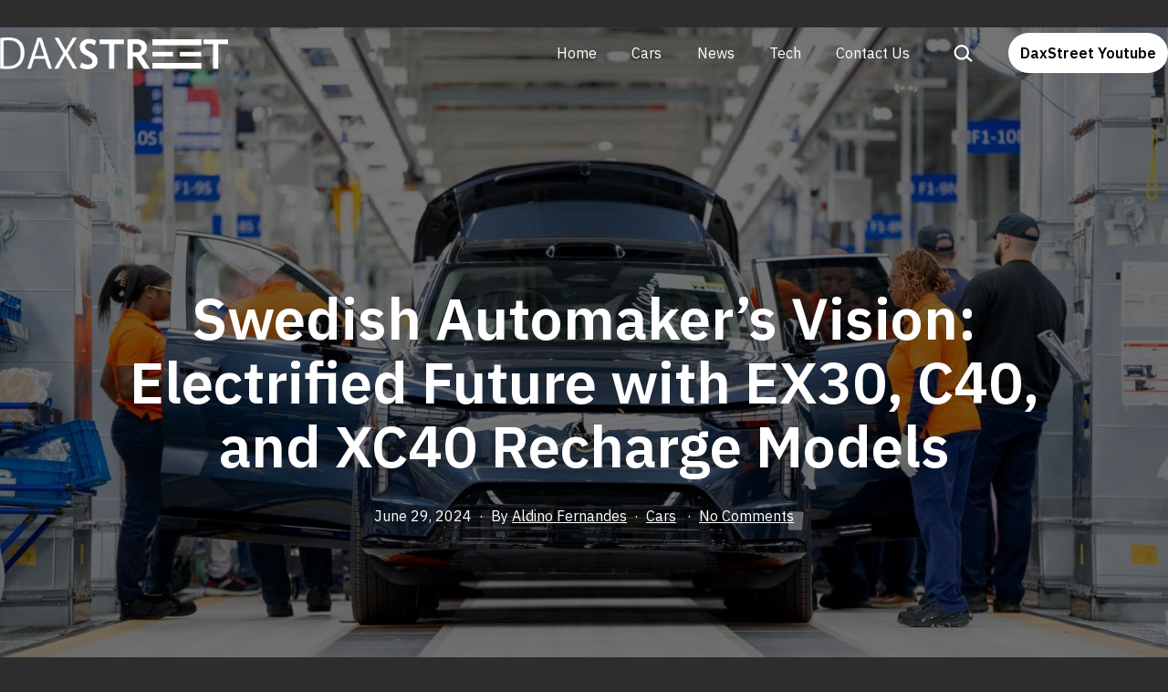

--- FILE ---
content_type: text/html; charset=UTF-8
request_url: https://daxstreet.com/cars/196476/swedish-automakers-vision-electrified-future-with-ex30-c40-and-xc40-recharge-models/
body_size: 17611
content:
<!doctype html>
<html lang="en-US" prefix="og: https://ogp.me/ns#" >
<head>
	<meta charset="UTF-8" />
	<meta name="viewport" content="width=device-width, initial-scale=1" />
	
<!-- Search Engine Optimization by Rank Math PRO - https://rankmath.com/ -->
<title>Swedish Automaker&#039;s Vision: Electrified Future with EX30, C40, and XC40 Recharge Models - DAX Street</title>
<meta name="description" content="A champion for a greener driving experience, a Swedish automaker, now under Chinese ownership, is leading the charge towards zero emissions. Their strategy is"/>
<meta name="robots" content="follow, index, max-snippet:-1, max-video-preview:-1, max-image-preview:large"/>
<link rel="canonical" href="https://daxstreet.com/cars/196476/swedish-automakers-vision-electrified-future-with-ex30-c40-and-xc40-recharge-models/" />
<meta property="og:locale" content="en_US" />
<meta property="og:type" content="article" />
<meta property="og:title" content="Swedish Automaker&#039;s Vision: Electrified Future with EX30, C40, and XC40 Recharge Models - DAX Street" />
<meta property="og:description" content="A champion for a greener driving experience, a Swedish automaker, now under Chinese ownership, is leading the charge towards zero emissions. Their strategy is" />
<meta property="og:url" content="https://daxstreet.com/cars/196476/swedish-automakers-vision-electrified-future-with-ex30-c40-and-xc40-recharge-models/" />
<meta property="og:site_name" content="DAX Street" />
<meta property="article:section" content="Cars" />
<meta property="og:image" content="https://daxstreet.com/wp-content/uploads/2024/06/Electrified-Future-with-EX30-C40-and-XC40-Recharge-Models.jpg" />
<meta property="og:image:secure_url" content="https://daxstreet.com/wp-content/uploads/2024/06/Electrified-Future-with-EX30-C40-and-XC40-Recharge-Models.jpg" />
<meta property="og:image:width" content="2000" />
<meta property="og:image:height" content="1333" />
<meta property="og:image:alt" content="Electrified Future with EX30, C40, and XC40 Recharge Models" />
<meta property="og:image:type" content="image/jpeg" />
<meta property="article:published_time" content="2024-06-29T06:52:16+08:00" />
<meta name="twitter:card" content="summary_large_image" />
<meta name="twitter:title" content="Swedish Automaker&#039;s Vision: Electrified Future with EX30, C40, and XC40 Recharge Models - DAX Street" />
<meta name="twitter:description" content="A champion for a greener driving experience, a Swedish automaker, now under Chinese ownership, is leading the charge towards zero emissions. Their strategy is" />
<meta name="twitter:image" content="https://daxstreet.com/wp-content/uploads/2024/06/Electrified-Future-with-EX30-C40-and-XC40-Recharge-Models.jpg" />
<meta name="twitter:label1" content="Written by" />
<meta name="twitter:data1" content="Aldino Fernandes" />
<meta name="twitter:label2" content="Time to read" />
<meta name="twitter:data2" content="1 minute" />
<script type="application/ld+json" class="rank-math-schema-pro">{"@context":"https://schema.org","@graph":[{"@type":"Organization","@id":"https://daxstreet.com/#organization","name":"DAX Street"},{"@type":"WebSite","@id":"https://daxstreet.com/#website","url":"https://daxstreet.com","name":"DAX Street","publisher":{"@id":"https://daxstreet.com/#organization"},"inLanguage":"en-US"},{"@type":"ImageObject","@id":"https://daxstreet.com/wp-content/uploads/2024/06/Electrified-Future-with-EX30-C40-and-XC40-Recharge-Models.jpg","url":"https://daxstreet.com/wp-content/uploads/2024/06/Electrified-Future-with-EX30-C40-and-XC40-Recharge-Models.jpg","width":"2000","height":"1333","caption":"Electrified Future with EX30, C40, and XC40 Recharge Models","inLanguage":"en-US"},{"@type":"BreadcrumbList","@id":"https://daxstreet.com/cars/196476/swedish-automakers-vision-electrified-future-with-ex30-c40-and-xc40-recharge-models/#breadcrumb","itemListElement":[{"@type":"ListItem","position":"1","item":{"@id":"https://daxstreet.com","name":"Home"}},{"@type":"ListItem","position":"2","item":{"@id":"https://daxstreet.com/category/cars/","name":"Cars"}},{"@type":"ListItem","position":"3","item":{"@id":"https://daxstreet.com/cars/196476/swedish-automakers-vision-electrified-future-with-ex30-c40-and-xc40-recharge-models/","name":"Swedish Automaker&#8217;s Vision: Electrified Future with EX30, C40, and XC40 Recharge Models"}}]},{"@type":"WebPage","@id":"https://daxstreet.com/cars/196476/swedish-automakers-vision-electrified-future-with-ex30-c40-and-xc40-recharge-models/#webpage","url":"https://daxstreet.com/cars/196476/swedish-automakers-vision-electrified-future-with-ex30-c40-and-xc40-recharge-models/","name":"Swedish Automaker&#039;s Vision: Electrified Future with EX30, C40, and XC40 Recharge Models - DAX Street","datePublished":"2024-06-29T06:52:16+08:00","dateModified":"2024-06-29T06:52:16+08:00","isPartOf":{"@id":"https://daxstreet.com/#website"},"primaryImageOfPage":{"@id":"https://daxstreet.com/wp-content/uploads/2024/06/Electrified-Future-with-EX30-C40-and-XC40-Recharge-Models.jpg"},"inLanguage":"en-US","breadcrumb":{"@id":"https://daxstreet.com/cars/196476/swedish-automakers-vision-electrified-future-with-ex30-c40-and-xc40-recharge-models/#breadcrumb"}},{"@type":"Person","@id":"https://daxstreet.com/author/aldino/","name":"Aldino Fernandes","url":"https://daxstreet.com/author/aldino/","image":{"@type":"ImageObject","@id":"https://daxstreet.com/wp-content/uploads/2025/06/Aldino-Fernandes-150x150.jpg","url":"https://daxstreet.com/wp-content/uploads/2025/06/Aldino-Fernandes-150x150.jpg","caption":"Aldino Fernandes","inLanguage":"en-US"},"sameAs":["https://www.linkedin.com/in/aldino-fernandez-0866bb37/"],"worksFor":{"@id":"https://daxstreet.com/#organization"}},{"@type":"NewsArticle","headline":"Swedish Automaker&#039;s Vision: Electrified Future with EX30, C40, and XC40 Recharge Models - DAX Street","datePublished":"2024-06-29T06:52:16+08:00","dateModified":"2024-06-29T06:52:16+08:00","articleSection":"Cars","author":{"@id":"https://daxstreet.com/author/aldino/","name":"Aldino Fernandes"},"publisher":{"@id":"https://daxstreet.com/#organization"},"description":"A champion for a greener driving experience, a Swedish automaker, now under Chinese ownership, is leading the charge towards zero emissions. Their strategy is","copyrightYear":"2024","copyrightHolder":{"@id":"https://daxstreet.com/#organization"},"name":"Swedish Automaker&#039;s Vision: Electrified Future with EX30, C40, and XC40 Recharge Models - DAX Street","@id":"https://daxstreet.com/cars/196476/swedish-automakers-vision-electrified-future-with-ex30-c40-and-xc40-recharge-models/#richSnippet","isPartOf":{"@id":"https://daxstreet.com/cars/196476/swedish-automakers-vision-electrified-future-with-ex30-c40-and-xc40-recharge-models/#webpage"},"image":{"@id":"https://daxstreet.com/wp-content/uploads/2024/06/Electrified-Future-with-EX30-C40-and-XC40-Recharge-Models.jpg"},"inLanguage":"en-US","mainEntityOfPage":{"@id":"https://daxstreet.com/cars/196476/swedish-automakers-vision-electrified-future-with-ex30-c40-and-xc40-recharge-models/#webpage"}}]}</script>
<!-- /Rank Math WordPress SEO plugin -->

<link rel='dns-prefetch' href='//fonts.googleapis.com' />
<link href='https://fonts.gstatic.com' crossorigin rel='preconnect' />
<link rel="alternate" type="application/rss+xml" title="DAX Street &raquo; Feed" href="https://daxstreet.com/feed/" />
<link rel="alternate" type="application/rss+xml" title="DAX Street &raquo; Comments Feed" href="https://daxstreet.com/comments/feed/" />
<link rel="alternate" type="application/rss+xml" title="DAX Street &raquo; Swedish Automaker&#8217;s Vision: Electrified Future with EX30, C40, and XC40 Recharge Models Comments Feed" href="https://daxstreet.com/cars/196476/swedish-automakers-vision-electrified-future-with-ex30-c40-and-xc40-recharge-models/feed/" />
<link rel="alternate" title="oEmbed (JSON)" type="application/json+oembed" href="https://daxstreet.com/wp-json/oembed/1.0/embed?url=https%3A%2F%2Fdaxstreet.com%2Fcars%2F196476%2Fswedish-automakers-vision-electrified-future-with-ex30-c40-and-xc40-recharge-models%2F" />
<link rel="alternate" title="oEmbed (XML)" type="text/xml+oembed" href="https://daxstreet.com/wp-json/oembed/1.0/embed?url=https%3A%2F%2Fdaxstreet.com%2Fcars%2F196476%2Fswedish-automakers-vision-electrified-future-with-ex30-c40-and-xc40-recharge-models%2F&#038;format=xml" />
<style id='wp-img-auto-sizes-contain-inline-css'>
img:is([sizes=auto i],[sizes^="auto," i]){contain-intrinsic-size:3000px 1500px}
/*# sourceURL=wp-img-auto-sizes-contain-inline-css */
</style>
<link rel='stylesheet' id='dashicons-css' href='https://daxstreet.com/wp-includes/css/dashicons.min.css?ver=6.9' media='all' />
<link rel='stylesheet' id='post-views-counter-frontend-css' href='https://daxstreet.com/wp-content/plugins/post-views-counter/css/frontend.min.css?ver=1.5.9' media='all' />
<style id='wp-emoji-styles-inline-css'>

	img.wp-smiley, img.emoji {
		display: inline !important;
		border: none !important;
		box-shadow: none !important;
		height: 1em !important;
		width: 1em !important;
		margin: 0 0.07em !important;
		vertical-align: -0.1em !important;
		background: none !important;
		padding: 0 !important;
	}
/*# sourceURL=wp-emoji-styles-inline-css */
</style>
<link rel='stylesheet' id='wp-block-library-css' href='https://daxstreet.com/wp-includes/css/dist/block-library/style.min.css?ver=6.9' media='all' />
<style id='classic-theme-styles-inline-css'>
/*! This file is auto-generated */
.wp-block-button__link{color:#fff;background-color:#32373c;border-radius:9999px;box-shadow:none;text-decoration:none;padding:calc(.667em + 2px) calc(1.333em + 2px);font-size:1.125em}.wp-block-file__button{background:#32373c;color:#fff;text-decoration:none}
/*# sourceURL=/wp-includes/css/classic-themes.min.css */
</style>
<link rel='stylesheet' id='twentig-blocks-css' href='https://daxstreet.com/wp-content/plugins/twentig/dist/style-index.css?ver=0078103f825eb552f6f7' media='all' />
<style id='twentig-blocks-inline-css'>
@media (width < 652px) { .tw-sm-hidden { display: none !important; }}@media (652px <= width < 1024px) { .tw-md-hidden { display: none !important; }}@media (width >= 1024px) { .tw-lg-hidden { display: none !important; }}
.tw-mt-0{margin-top:0px!important;}.tw-mb-0{margin-bottom:0px!important;}.tw-mt-1{margin-top:5px!important;}.tw-mb-1{margin-bottom:5px!important;}.tw-mt-2{margin-top:10px!important;}.tw-mb-2{margin-bottom:10px!important;}.tw-mt-3{margin-top:15px!important;}.tw-mb-3{margin-bottom:15px!important;}.tw-mt-4{margin-top:20px!important;}.tw-mb-4{margin-bottom:20px!important;}.tw-mt-5{margin-top:30px!important;}.tw-mb-5{margin-bottom:30px!important;}.tw-mt-6{margin-top:40px!important;}.tw-mb-6{margin-bottom:40px!important;}.tw-mt-7{margin-top:50px!important;}.tw-mb-7{margin-bottom:50px!important;}.tw-mt-8{margin-top:60px!important;}.tw-mb-8{margin-bottom:60px!important;}.tw-mt-9{margin-top:80px!important;}.tw-mb-9{margin-bottom:80px!important;}.tw-mt-10{margin-top:100px!important;}.tw-mb-10{margin-bottom:100px!important;}.tw-mt-auto{margin-top:auto!important;}.tw-mb-auto{margin-bottom:auto!important;}
/*# sourceURL=twentig-blocks-inline-css */
</style>
<link rel='stylesheet' id='twenty-twenty-one-custom-color-overrides-css' href='https://daxstreet.com/wp-content/themes/twentytwentyone/assets/css/custom-color-overrides.css?ver=2.1' media='all' />
<style id='twenty-twenty-one-custom-color-overrides-inline-css'>
:root .editor-styles-wrapper{--global--color-background: #2d2d2d;--global--color-primary: #fff;--global--color-secondary: #fff;--button--color-background: #fff;--button--color-text-hover: #fff;--table--stripes-border-color: rgba(240, 240, 240, 0.15);--table--stripes-background-color: rgba(240, 240, 240, 0.15);}
/*# sourceURL=twenty-twenty-one-custom-color-overrides-inline-css */
</style>
<style id='global-styles-inline-css'>
:root{--wp--preset--aspect-ratio--square: 1;--wp--preset--aspect-ratio--4-3: 4/3;--wp--preset--aspect-ratio--3-4: 3/4;--wp--preset--aspect-ratio--3-2: 3/2;--wp--preset--aspect-ratio--2-3: 2/3;--wp--preset--aspect-ratio--16-9: 16/9;--wp--preset--aspect-ratio--9-16: 9/16;--wp--preset--color--black: #000000;--wp--preset--color--cyan-bluish-gray: #abb8c3;--wp--preset--color--white: #FFFFFF;--wp--preset--color--pale-pink: #f78da7;--wp--preset--color--vivid-red: #cf2e2e;--wp--preset--color--luminous-vivid-orange: #ff6900;--wp--preset--color--luminous-vivid-amber: #fcb900;--wp--preset--color--light-green-cyan: #7bdcb5;--wp--preset--color--vivid-green-cyan: #00d084;--wp--preset--color--pale-cyan-blue: #8ed1fc;--wp--preset--color--vivid-cyan-blue: #0693e3;--wp--preset--color--vivid-purple: #9b51e0;--wp--preset--color--dark-gray: #28303D;--wp--preset--color--gray: #39414D;--wp--preset--color--green: #D1E4DD;--wp--preset--color--blue: #D1DFE4;--wp--preset--color--purple: #D1D1E4;--wp--preset--color--red: #E4D1D1;--wp--preset--color--orange: #E4DAD1;--wp--preset--color--yellow: #EEEADD;--wp--preset--color--subtle: #383838;--wp--preset--gradient--vivid-cyan-blue-to-vivid-purple: linear-gradient(135deg,rgb(6,147,227) 0%,rgb(155,81,224) 100%);--wp--preset--gradient--light-green-cyan-to-vivid-green-cyan: linear-gradient(135deg,rgb(122,220,180) 0%,rgb(0,208,130) 100%);--wp--preset--gradient--luminous-vivid-amber-to-luminous-vivid-orange: linear-gradient(135deg,rgb(252,185,0) 0%,rgb(255,105,0) 100%);--wp--preset--gradient--luminous-vivid-orange-to-vivid-red: linear-gradient(135deg,rgb(255,105,0) 0%,rgb(207,46,46) 100%);--wp--preset--gradient--very-light-gray-to-cyan-bluish-gray: linear-gradient(135deg,rgb(238,238,238) 0%,rgb(169,184,195) 100%);--wp--preset--gradient--cool-to-warm-spectrum: linear-gradient(135deg,rgb(74,234,220) 0%,rgb(151,120,209) 20%,rgb(207,42,186) 40%,rgb(238,44,130) 60%,rgb(251,105,98) 80%,rgb(254,248,76) 100%);--wp--preset--gradient--blush-light-purple: linear-gradient(135deg,rgb(255,206,236) 0%,rgb(152,150,240) 100%);--wp--preset--gradient--blush-bordeaux: linear-gradient(135deg,rgb(254,205,165) 0%,rgb(254,45,45) 50%,rgb(107,0,62) 100%);--wp--preset--gradient--luminous-dusk: linear-gradient(135deg,rgb(255,203,112) 0%,rgb(199,81,192) 50%,rgb(65,88,208) 100%);--wp--preset--gradient--pale-ocean: linear-gradient(135deg,rgb(255,245,203) 0%,rgb(182,227,212) 50%,rgb(51,167,181) 100%);--wp--preset--gradient--electric-grass: linear-gradient(135deg,rgb(202,248,128) 0%,rgb(113,206,126) 100%);--wp--preset--gradient--midnight: linear-gradient(135deg,rgb(2,3,129) 0%,rgb(40,116,252) 100%);--wp--preset--gradient--purple-to-yellow: linear-gradient(160deg, #D1D1E4 0%, #EEEADD 100%);--wp--preset--gradient--yellow-to-purple: linear-gradient(160deg, #EEEADD 0%, #D1D1E4 100%);--wp--preset--gradient--green-to-yellow: linear-gradient(160deg, #D1E4DD 0%, #EEEADD 100%);--wp--preset--gradient--yellow-to-green: linear-gradient(160deg, #EEEADD 0%, #D1E4DD 100%);--wp--preset--gradient--red-to-yellow: linear-gradient(160deg, #E4D1D1 0%, #EEEADD 100%);--wp--preset--gradient--yellow-to-red: linear-gradient(160deg, #EEEADD 0%, #E4D1D1 100%);--wp--preset--gradient--purple-to-red: linear-gradient(160deg, #D1D1E4 0%, #E4D1D1 100%);--wp--preset--gradient--red-to-purple: linear-gradient(160deg, #E4D1D1 0%, #D1D1E4 100%);--wp--preset--font-size--small: 18px;--wp--preset--font-size--medium: 22.5px;--wp--preset--font-size--large: 24px;--wp--preset--font-size--x-large: 42px;--wp--preset--font-size--extra-small: 16px;--wp--preset--font-size--normal: 20px;--wp--preset--font-size--h-3: 32px;--wp--preset--font-size--extra-large: 40px;--wp--preset--font-size--h-2: 48px;--wp--preset--font-size--huge: 64px;--wp--preset--font-size--gigantic: 144px;--wp--preset--spacing--20: 0.44rem;--wp--preset--spacing--30: 0.67rem;--wp--preset--spacing--40: 1rem;--wp--preset--spacing--50: 1.5rem;--wp--preset--spacing--60: 2.25rem;--wp--preset--spacing--70: 3.38rem;--wp--preset--spacing--80: 5.06rem;--wp--preset--shadow--natural: 6px 6px 9px rgba(0, 0, 0, 0.2);--wp--preset--shadow--deep: 12px 12px 50px rgba(0, 0, 0, 0.4);--wp--preset--shadow--sharp: 6px 6px 0px rgba(0, 0, 0, 0.2);--wp--preset--shadow--outlined: 6px 6px 0px -3px rgb(255, 255, 255), 6px 6px rgb(0, 0, 0);--wp--preset--shadow--crisp: 6px 6px 0px rgb(0, 0, 0);}:root :where(.is-layout-flow) > :first-child{margin-block-start: 0;}:root :where(.is-layout-flow) > :last-child{margin-block-end: 0;}:root :where(.is-layout-flow) > *{margin-block-start: 24px;margin-block-end: 0;}:root :where(.is-layout-constrained) > :first-child{margin-block-start: 0;}:root :where(.is-layout-constrained) > :last-child{margin-block-end: 0;}:root :where(.is-layout-constrained) > *{margin-block-start: 24px;margin-block-end: 0;}:root :where(.is-layout-flex){gap: 24px;}:root :where(.is-layout-grid){gap: 24px;}body .is-layout-flex{display: flex;}.is-layout-flex{flex-wrap: wrap;align-items: center;}.is-layout-flex > :is(*, div){margin: 0;}body .is-layout-grid{display: grid;}.is-layout-grid > :is(*, div){margin: 0;}.has-black-color{color: var(--wp--preset--color--black) !important;}.has-cyan-bluish-gray-color{color: var(--wp--preset--color--cyan-bluish-gray) !important;}.has-white-color{color: var(--wp--preset--color--white) !important;}.has-pale-pink-color{color: var(--wp--preset--color--pale-pink) !important;}.has-vivid-red-color{color: var(--wp--preset--color--vivid-red) !important;}.has-luminous-vivid-orange-color{color: var(--wp--preset--color--luminous-vivid-orange) !important;}.has-luminous-vivid-amber-color{color: var(--wp--preset--color--luminous-vivid-amber) !important;}.has-light-green-cyan-color{color: var(--wp--preset--color--light-green-cyan) !important;}.has-vivid-green-cyan-color{color: var(--wp--preset--color--vivid-green-cyan) !important;}.has-pale-cyan-blue-color{color: var(--wp--preset--color--pale-cyan-blue) !important;}.has-vivid-cyan-blue-color{color: var(--wp--preset--color--vivid-cyan-blue) !important;}.has-vivid-purple-color{color: var(--wp--preset--color--vivid-purple) !important;}.has-dark-gray-color{color: var(--wp--preset--color--dark-gray) !important;}.has-gray-color{color: var(--wp--preset--color--gray) !important;}.has-green-color{color: var(--wp--preset--color--green) !important;}.has-blue-color{color: var(--wp--preset--color--blue) !important;}.has-purple-color{color: var(--wp--preset--color--purple) !important;}.has-red-color{color: var(--wp--preset--color--red) !important;}.has-orange-color{color: var(--wp--preset--color--orange) !important;}.has-yellow-color{color: var(--wp--preset--color--yellow) !important;}.has-subtle-color{color: var(--wp--preset--color--subtle) !important;}.has-black-background-color{background-color: var(--wp--preset--color--black) !important;}.has-cyan-bluish-gray-background-color{background-color: var(--wp--preset--color--cyan-bluish-gray) !important;}.has-white-background-color{background-color: var(--wp--preset--color--white) !important;}.has-pale-pink-background-color{background-color: var(--wp--preset--color--pale-pink) !important;}.has-vivid-red-background-color{background-color: var(--wp--preset--color--vivid-red) !important;}.has-luminous-vivid-orange-background-color{background-color: var(--wp--preset--color--luminous-vivid-orange) !important;}.has-luminous-vivid-amber-background-color{background-color: var(--wp--preset--color--luminous-vivid-amber) !important;}.has-light-green-cyan-background-color{background-color: var(--wp--preset--color--light-green-cyan) !important;}.has-vivid-green-cyan-background-color{background-color: var(--wp--preset--color--vivid-green-cyan) !important;}.has-pale-cyan-blue-background-color{background-color: var(--wp--preset--color--pale-cyan-blue) !important;}.has-vivid-cyan-blue-background-color{background-color: var(--wp--preset--color--vivid-cyan-blue) !important;}.has-vivid-purple-background-color{background-color: var(--wp--preset--color--vivid-purple) !important;}.has-dark-gray-background-color{background-color: var(--wp--preset--color--dark-gray) !important;}.has-gray-background-color{background-color: var(--wp--preset--color--gray) !important;}.has-green-background-color{background-color: var(--wp--preset--color--green) !important;}.has-blue-background-color{background-color: var(--wp--preset--color--blue) !important;}.has-purple-background-color{background-color: var(--wp--preset--color--purple) !important;}.has-red-background-color{background-color: var(--wp--preset--color--red) !important;}.has-orange-background-color{background-color: var(--wp--preset--color--orange) !important;}.has-yellow-background-color{background-color: var(--wp--preset--color--yellow) !important;}.has-subtle-background-color{background-color: var(--wp--preset--color--subtle) !important;}.has-black-border-color{border-color: var(--wp--preset--color--black) !important;}.has-cyan-bluish-gray-border-color{border-color: var(--wp--preset--color--cyan-bluish-gray) !important;}.has-white-border-color{border-color: var(--wp--preset--color--white) !important;}.has-pale-pink-border-color{border-color: var(--wp--preset--color--pale-pink) !important;}.has-vivid-red-border-color{border-color: var(--wp--preset--color--vivid-red) !important;}.has-luminous-vivid-orange-border-color{border-color: var(--wp--preset--color--luminous-vivid-orange) !important;}.has-luminous-vivid-amber-border-color{border-color: var(--wp--preset--color--luminous-vivid-amber) !important;}.has-light-green-cyan-border-color{border-color: var(--wp--preset--color--light-green-cyan) !important;}.has-vivid-green-cyan-border-color{border-color: var(--wp--preset--color--vivid-green-cyan) !important;}.has-pale-cyan-blue-border-color{border-color: var(--wp--preset--color--pale-cyan-blue) !important;}.has-vivid-cyan-blue-border-color{border-color: var(--wp--preset--color--vivid-cyan-blue) !important;}.has-vivid-purple-border-color{border-color: var(--wp--preset--color--vivid-purple) !important;}.has-dark-gray-border-color{border-color: var(--wp--preset--color--dark-gray) !important;}.has-gray-border-color{border-color: var(--wp--preset--color--gray) !important;}.has-green-border-color{border-color: var(--wp--preset--color--green) !important;}.has-blue-border-color{border-color: var(--wp--preset--color--blue) !important;}.has-purple-border-color{border-color: var(--wp--preset--color--purple) !important;}.has-red-border-color{border-color: var(--wp--preset--color--red) !important;}.has-orange-border-color{border-color: var(--wp--preset--color--orange) !important;}.has-yellow-border-color{border-color: var(--wp--preset--color--yellow) !important;}.has-subtle-border-color{border-color: var(--wp--preset--color--subtle) !important;}.has-vivid-cyan-blue-to-vivid-purple-gradient-background{background: var(--wp--preset--gradient--vivid-cyan-blue-to-vivid-purple) !important;}.has-light-green-cyan-to-vivid-green-cyan-gradient-background{background: var(--wp--preset--gradient--light-green-cyan-to-vivid-green-cyan) !important;}.has-luminous-vivid-amber-to-luminous-vivid-orange-gradient-background{background: var(--wp--preset--gradient--luminous-vivid-amber-to-luminous-vivid-orange) !important;}.has-luminous-vivid-orange-to-vivid-red-gradient-background{background: var(--wp--preset--gradient--luminous-vivid-orange-to-vivid-red) !important;}.has-very-light-gray-to-cyan-bluish-gray-gradient-background{background: var(--wp--preset--gradient--very-light-gray-to-cyan-bluish-gray) !important;}.has-cool-to-warm-spectrum-gradient-background{background: var(--wp--preset--gradient--cool-to-warm-spectrum) !important;}.has-blush-light-purple-gradient-background{background: var(--wp--preset--gradient--blush-light-purple) !important;}.has-blush-bordeaux-gradient-background{background: var(--wp--preset--gradient--blush-bordeaux) !important;}.has-luminous-dusk-gradient-background{background: var(--wp--preset--gradient--luminous-dusk) !important;}.has-pale-ocean-gradient-background{background: var(--wp--preset--gradient--pale-ocean) !important;}.has-electric-grass-gradient-background{background: var(--wp--preset--gradient--electric-grass) !important;}.has-midnight-gradient-background{background: var(--wp--preset--gradient--midnight) !important;}.has-purple-to-yellow-gradient-background{background: var(--wp--preset--gradient--purple-to-yellow) !important;}.has-yellow-to-purple-gradient-background{background: var(--wp--preset--gradient--yellow-to-purple) !important;}.has-green-to-yellow-gradient-background{background: var(--wp--preset--gradient--green-to-yellow) !important;}.has-yellow-to-green-gradient-background{background: var(--wp--preset--gradient--yellow-to-green) !important;}.has-red-to-yellow-gradient-background{background: var(--wp--preset--gradient--red-to-yellow) !important;}.has-yellow-to-red-gradient-background{background: var(--wp--preset--gradient--yellow-to-red) !important;}.has-purple-to-red-gradient-background{background: var(--wp--preset--gradient--purple-to-red) !important;}.has-red-to-purple-gradient-background{background: var(--wp--preset--gradient--red-to-purple) !important;}.has-small-font-size{font-size: var(--wp--preset--font-size--small) !important;}.has-medium-font-size{font-size: var(--wp--preset--font-size--medium) !important;}.has-large-font-size{font-size: var(--wp--preset--font-size--large) !important;}.has-x-large-font-size{font-size: var(--wp--preset--font-size--x-large) !important;}.has-extra-small-font-size{font-size: var(--wp--preset--font-size--extra-small) !important;}.has-normal-font-size{font-size: var(--wp--preset--font-size--normal) !important;}.has-h-3-font-size{font-size: var(--wp--preset--font-size--h-3) !important;}.has-extra-large-font-size{font-size: var(--wp--preset--font-size--extra-large) !important;}.has-h-2-font-size{font-size: var(--wp--preset--font-size--h-2) !important;}.has-huge-font-size{font-size: var(--wp--preset--font-size--huge) !important;}.has-gigantic-font-size{font-size: var(--wp--preset--font-size--gigantic) !important;}
:root :where(.wp-block-pullquote){font-size: 1.5em;line-height: 1.6;}
/*# sourceURL=global-styles-inline-css */
</style>
<link rel='stylesheet' id='ez-toc-css' href='https://daxstreet.com/wp-content/plugins/easy-table-of-contents/assets/css/screen.min.css?ver=2.0.78' media='all' />
<style id='ez-toc-inline-css'>
div#ez-toc-container .ez-toc-title {font-size: 120%;}div#ez-toc-container .ez-toc-title {font-weight: 500;}div#ez-toc-container ul li , div#ez-toc-container ul li a {font-size: 95%;}div#ez-toc-container ul li , div#ez-toc-container ul li a {font-weight: 500;}div#ez-toc-container nav ul ul li {font-size: 90%;}.ez-toc-box-title {font-weight: bold; margin-bottom: 10px; text-align: center; text-transform: uppercase; letter-spacing: 1px; color: #666; padding-bottom: 5px;position:absolute;top:-4%;left:5%;background-color: inherit;transition: top 0.3s ease;}.ez-toc-box-title.toc-closed {top:-25%;}
.ez-toc-container-direction {direction: ltr;}.ez-toc-counter ul{counter-reset: item ;}.ez-toc-counter nav ul li a::before {content: counters(item, '.', decimal) '. ';display: inline-block;counter-increment: item;flex-grow: 0;flex-shrink: 0;margin-right: .2em; float: left; }.ez-toc-widget-direction {direction: ltr;}.ez-toc-widget-container ul{counter-reset: item ;}.ez-toc-widget-container nav ul li a::before {content: counters(item, '.', decimal) '. ';display: inline-block;counter-increment: item;flex-grow: 0;flex-shrink: 0;margin-right: .2em; float: left; }
/*# sourceURL=ez-toc-inline-css */
</style>
<link rel='stylesheet' id='twenty-twenty-one-style-css' href='https://daxstreet.com/wp-content/themes/twentytwentyone/style.css?ver=2.1' media='all' />
<style id='twenty-twenty-one-style-inline-css'>
:root{--global--color-background: #2d2d2d;--global--color-primary: #fff;--global--color-secondary: #fff;--button--color-background: #fff;--button--color-text-hover: #fff;--table--stripes-border-color: rgba(240, 240, 240, 0.15);--table--stripes-background-color: rgba(240, 240, 240, 0.15);}
/*# sourceURL=twenty-twenty-one-style-inline-css */
</style>
<link rel='stylesheet' id='twenty-twenty-one-print-style-css' href='https://daxstreet.com/wp-content/themes/twentytwentyone/assets/css/print.css?ver=2.1' media='print' />
<link rel='stylesheet' id='twentig-twentyone-css' href='https://daxstreet.com/wp-content/plugins/twentig/dist/css/twentytwentyone/style.css?ver=1.9.6' media='all' />
<style id='twentig-twentyone-inline-css'>
.menu-search:last-child{margin-inline-end:var(--primary-nav--padding)}.header-actions .search-form{margin:0;position:relative;max-width:100%}.header-actions .search-submit{background:transparent!important;border:0;position:absolute;padding:2px;right:0;top:50%;margin:-14px 0 0}.header-actions .search-field:placeholder-shown + .search-submit{pointer-events:none}.header-actions .search-field:not(:focus){cursor:pointer}.header-actions .search-field{-webkit-appearance:none;-webkit-border-radius:0;margin:0;font-size:var(--primary-nav--font-size-sub-menu);padding:4px 34px 4px 0;border:0;border-bottom:1px solid transparent;color:currentcolor;background:transparent!important;width:0;transition:width 0.4s ease-in-out,border-color 0.2s ease-in-out}.header-actions .search-field::placeholder{color:currentcolor}.header-actions .search-form:focus-within .search-field{width:200px;border-color:currentcolor}.header-actions .search-field:focus{outline:none}.header-actions .search-field:focus-visible{outline-offset:5px}.rtl .header-actions .search-submit{right:auto;left:0}.rtl .header-actions .search-field{padding:4px 0 4px 34px}.primary-navigation .menu-button a{text-decoration:none!important;padding-inline:16px;font-weight:var(--button--font-weight);font-family:var(--button--font-family);border-radius:var(--button--border-radius);text-transform:none;letter-spacing:normal}#site-navigation .menu-button a,#site-navigation .menu-button a:focus{background-color:var(--header--color-text);color:var(--header--color-background,var(--global--color-background))}#site-navigation .menu-button a:is(:hover,:focus){opacity:0.9;outline-offset:4px!important}.menu-search + .social-item,.social-item + .menu-button{margin-inline-start:25px}.menu-search + .menu-button{margin-inline-start:35px}.header-actions .menu-button:last-child{margin-inline-end:var(--primary-nav--padding)}.header-actions .social-item:first-child{margin-inline-start:calc(0px - var(--primary-nav--padding))}@media (max-width:1023px){.tw-header-padding-small{--header--padding:24px}.menu-button-container{display:flex;padding-inline-end:calc(var(--site--padding) - 20px)}.has-logo .menu-button-container{padding-top:calc(var(--header--padding) + (var(--logo--height) - 45px)/2)}.site-header:not(.has-logo) .menu-button-container{padding-top:calc(var(--header--padding) + var(--branding--title--font-size)*1.2/2 - 22.5px)}.lock-scrolling .site{position:fixed;max-width:100%;width:100%}.site-header .primary-navigation{position:absolute;top:var(--global--admin-bar--height)}.primary-navigation-open .primary-navigation{width:100%;position:fixed;z-index:2}.primary-navigation>.primary-menu-container{display:block;position:fixed;visibility:hidden;opacity:0;top:0;height:100vh;z-index:499;overflow-x:hidden;overflow-y:auto;transform:translateY(var(--global--spacing-vertical));padding:calc(var(--global--spacing-unit)*6) var(--site--padding) var(--global--spacing-horizontal);background-color:var(--header--color-background);margin-inline-start:0}.admin-bar .primary-navigation>.primary-menu-container{top:0}.has-logo .primary-menu-container{padding-top:calc(80px + var(--logo--height))}.has-title-and-tagline .primary-menu-container{padding-top:calc(80px + var(--branding--title--font-size))}.primary-navigation>div>.menu-wrapper{padding-bottom:120px}.primary-navigation>div>.menu-wrapper:not(:last-child){padding-bottom:20px}.primary-navigation>div>.menu-wrapper li{display:block!important;position:relative;width:100%;margin-inline-start:0!important}.header-actions .search-field,.primary-navigation a{font-size:var(--primary-nav--font-size-mobile)}.site-header .primary-navigation .primary-menu-container .menu-wrapper a{padding-inline:0}.primary-navigation .sub-menu .menu-item>a{font-size:var(--primary-nav--font-size-sub-menu-mobile)}ul.header-actions{margin-inline-start:0;padding-bottom:120px;justify-content:flex-start}.header-actions .menu-search{margin:0 0 35px;width:100%}.header-actions .menu-search:last-child{margin-bottom:0}.header-actions .search-field{width:100%;border-color:currentcolor}.header-actions .menu-button{width:100%;margin:0}.header-actions .menu-button a{display:inline-block}.social-item + .menu-button{margin-top:35px}.menu-search + .menu-button{margin-top:15px}.header-actions .social-item{margin-inline-start:calc(0px - var(--primary-nav--padding))}.header-actions .social-item a{padding:var(--primary-nav--padding)}.header-actions .social-item + .social-item{margin-inline-start:0}#site-navigation .sub-menu{position:relative;display:block!important;padding:0;padding-inline-start:20px;margin:0;border:0;top:auto}.site-header .sub-menu-toggle,.site-header .sub-menu::after,.site-header .sub-menu::before{display:none!important}}#colophon{padding:0;max-width:none;color:var(--footer--color-text)}.footer-custom .has-text-color a:not(.wp-block-button__link){color:currentcolor}.footer-custom>:not(.alignfull):not(.alignwide){max-width:var(--responsive--aligndefault-width);margin-inline:auto}.tw-nav-hover-none:not(.tw-header-opaque) .menu-wrapper>li>a:not(:hover):not(:focus){opacity:0.87}.single-post.tw-nav-hover-none:not(.tw-header-opaque) .menu-wrapper>li.current_page_parent>a,.tw-nav-hover-none:not(.tw-header-opaque) #site-navigation .menu-wrapper>li.current-menu-item>a,.tw-nav-hover-none:not(.tw-header-opaque) #site-navigation .menu-wrapper>li.current-page-ancestor>a{opacity:1}body:not(.tw-header-opaque) .site-branding,body:not(.tw-header-opaque):not(.primary-navigation-open) #primary-mobile-menu,body:not(.tw-header-opaque):not(.primary-navigation-open) .header-actions .search-field,body:not(.tw-header-opaque):not(.primary-navigation-open) .header-actions .search-field::placeholder,body:not(.tw-header-opaque):not(.primary-navigation-open) .menu-wrapper>li>a,body:not(.tw-header-opaque):not(.primary-navigation-open) .site-header svg{color:#fff}body:not(.tw-header-opaque):not(.primary-navigation-open) #site-navigation .menu-button a{background-color:#fff!important;color:#000!important}body:not(.tw-header-opaque):not(.primary-navigation-open) #site-navigation .menu-button a:hover{opacity:0.9!important}.logo-primary{visibility:hidden}.logo-primary + .logo-transparent{position:absolute;top:0;left:0;opacity:1;height:auto!important}.tw-header-opaque .logo-primary{visibility:visible}.tw-header-opaque .logo-primary + .logo-transparent{visibility:hidden;opacity:0}.tw-hero-cover .site-content,.tw-hero-cover .site-main{padding-top:0}.singular.tw-hero-cover .has-post-thumbnail .entry-header{min-height:70vh;display:flex;flex-direction:column;justify-content:center;align-items:center;position:relative;padding-top:200px;padding-bottom:calc(var(--global--spacing-vertical)*3);margin-bottom:calc(var(--global--spacing-vertical)*3)}.singular.tw-hero-cover-full .has-post-thumbnail .entry-header{min-height:100vh}.tw-hero-cover .entry-header::before{content:"";position:absolute;top:0;left:0;bottom:0;right:0;z-index:1;background-color:rgba(0,0,0,.54)}.tw-hero-cover .entry-header>*{margin-bottom:0}.tw-hero-cover .post-thumbnail{position:absolute;width:100%;height:100%;top:0;margin:0;max-width:none}.tw-hero-cover .post-thumbnail img{object-fit:cover;width:100%;height:100%;margin:0}.tw-hero-cover .post-thumbnail figcaption{display:none}.tw-hero-cover .entry-header>*:not(.post-thumbnail){position:relative;z-index:2;color:#fff;width:100%}.tw-hero-cover .entry-content>.alignfull:first-child{margin-top:calc(var(--global--spacing-vertical)*-3)}.tw-hero-cover .entry-content>.wp-block-group.alignfull:not(.has-background):first-child{margin-top:0}.tw-hero-cover .entry-header::after{display:none}.tw-hero-cover.tw-header-sticky .site-header{position:fixed}@media (max-width:651px){.tw-hero-cover .has-post-thumbnail .entry-header{padding-top:140px}}.widget-area{font-size:min(var(--footer--font-size),18px);color:var(--widgets--color-text,var(--footer--color-text))}.tw-footer-widgets-bg .widget-area{background-color:var(--widgets--color-background,var(--footer--color-background));max-width:none;padding:calc(var(--global--spacing-vertical)*1.333) calc((100% - var(--responsive--alignwide-width))/2)}.tw-footer-widgets-full .widget-area{padding-inline:var(--responsive--alignfull-padding);max-width:none}.tw-footer-monocolor .widget-area{padding-bottom:calc(var(--global--spacing-vertical)*0.666)}.widget-area .widget a{color:var(--widgets--color-link,var(--footer--color-link))}@media (max-width:481px){.widget-area>*{margin-block:var(--global--spacing-vertical)}}@media only screen and (max-width:1023px){.widget-area{column-gap:40px}}@media only screen and (min-width:822px){.widget-area{grid-template-columns:repeat(1,minmax(0,1fr))}}:root{--error--color:#ff8b85}body[class*=dark-theme] .has-black-background-color a:not(.wp-block-button__link){color:var(--content--color--link,var(--global--color-primary))}body[class*=dark-theme] .is-style-tw-shadow:not(.has-background) a:not(.wp-block-button__link),body[class*=dark-theme] .tw-cols-card-shadow a:not(.wp-block-button__link),body[class*=dark-theme] .tw-cols-card-white a:not(.wp-block-button__link){color:currentcolor}.dark-theme .has-background:not(.has-text-color).has-white-background-color>[class*=__inner-container],.tw-blog-card-shadow[class*=dark-theme] .entry-footer,.tw-blog-card-shadow[class*=dark-theme] .entry-title a,.tw-blog-card-shadow[class*=dark-theme] .hentry{color:#000}.dark-theme .has-background:not(.has-text-color):is(.has-green-background-color,.has-blue-background-color,.has-purple-background-color,.has-red-background-color,.has-orange-background-color,.has-yellow-background-color)>[class*=__inner-container]{--local--color-primary:var(--global--color-background,#000)}.dark-theme .has-background:not(.has-text-color):is(.has-black-background-color,.has-dark-gray-background-color,.has-gray-background-color)>[class*=__inner-container]{--local--color-primary:var(--global--color-primary,#fff)}.site{background-color:var(--global--color-background)}@media only screen and (min-width:2000px){:root{--responsive--alignfull-padding:var(--site--padding);--responsive--aligndefault-width:min(calc(2000px - 2 * var(--site--padding)),var(--max--aligndefault-width));--responsive--alignwide-width:min(calc(2000px - 2 * var(--site--padding)),var(--max--alignwide-width))}.site{max-width:2000px;margin:0 auto}body:not(.tw-header-full) .site-header,body:not(.tw-footer-widgets-full) .widget-area,body:not(.tw-footer-full) .site-footer{max-width:inherit;padding-left:max(calc((2000px - var(--max--alignwide-width)) /2),var(--site--padding));padding-right:max(calc((2000px - var(--max--alignwide-width)) /2),var(--site--padding))}.tw-header-full .site-header{max-width:inherit}}:root{--max--alignwide-width:1400px;--max--aligndefault-width:1000px;--font-base:'IBM Plex Sans',sans-serif;--global--font-size-base:1.25rem;--global--line-height-body:1.6;--font-headings:'IBM Plex Sans',sans-serif;--heading--font-weight:600;--heading--font-weight-page-title:600;--heading--font-weight-strong:600;--widget--font-weight-title:600;--global--font-size-xxl:4rem;--primary-nav--font-size:1rem;--primary-nav--font-weight:400;--button--padding-vertical:12px;--button--padding-horizontal:24px;--button--font-size:var(--global--font-size-sm);--button--border-radius:50px;--button--border-width:1px;--form--border-width:1px;--archive-img-ratio:56.25%;--global--color-primary:#f6f6f8;--global--color-secondary:#f6f6f8;--header--color-background:#0a0a0a;--footer--color-background:#111111;--footer--color-text:#ffffff;--footer--color-link:#ffffff;--footer--color-link-hover:#ffffff}.site-logo .custom-logo{max-width:250px;max-height:none!important}:root{--logo--height:35.35px;--logo--height-mobile:25.45px}.search-form .search-submit,.wp-block-search .wp-block-search__button{border-radius:0}.wp-block-button a.wp-block-button__link:focus,input[type=submit]:focus{outline-offset:2px;outline:1px dotted var(--button--color-background)}.site-footer a,.widget-area a{text-decoration:none}.site-footer a:hover,.widget-area a:hover,.site-footer a:focus,.widget-area a:focus{text-decoration:underline}.footer-navigation-wrapper li a:hover{text-decoration-style:solid}:root{--wp--preset--color--subtle:#383838}:root .has-subtle-background-color,:root .has-subtle-background-background-color{background-color:#383838}:root .has-subtle-color{color:#383838}.site-footer>.site-info,.single .site-main>article>.entry-footer,.page-header,.pagination,.comments-pagination,.wp-block-image.is-style-twentytwentyone-border img,.wp-block-image.is-style-twentytwentyone-image-frame img,.wp-block-latest-posts.is-style-twentytwentyone-latest-posts-borders li,.wp-block-media-text.is-style-twentytwentyone-border,.wp-block-group.is-style-twentytwentyone-border{border-width:1px}input[type=checkbox]:after{left:7px;top:4px}#page input[type=submit],#page .wp-block-button:not(.is-style-outline) .wp-block-button__link:not(.has-background),.wp-block-file .wp-block-file__button{background-color:#ffffff;border-color:#ffffff;color:#18181a}#page .wp-block-button.is-style-outline .wp-block-button__link:not(.has-background):not(.has-text-color){border-color:#ffffff;color:#ffffff}#site-navigation .menu-button a,#site-navigation .menu-button a:focus{background-color:#ffffff;color:#18181a}input[type=submit]:hover,input[type=submit]:focus,input[type=submit]:active,.wp-block-button:not(.is-style-outline) .wp-block-button__link:not(.has-background):hover,.wp-block-button:not(.is-style-outline) .wp-block-button__link:not(.has-background):focus,.wp-block-button:not(.is-style-outline) .wp-block-button__link:not(.has-background):active,.wp-block-button.is-style-outline .wp-block-button__link:not(.has-text-color):hover,.wp-block-button.is-style-outline .wp-block-button__link:not(.has-text-color):focus,.wp-block-button.is-style-outline .wp-block-button__link:not(.has-text-color):active,.wp-block-file .wp-block-file__button:hover,.wp-block-file .wp-block-file__button:focus,.wp-block-file .wp-block-file__button:active{background-color:#e5e5e5!important;border-color:#e5e5e5!important;color:#18181a!important}#site-navigation .menu-button a:hover,#site-navigation .menu-button a:focus{opacity:1;background-color:#e5e5e5!important;color:#18181a!important}@media(max-width:651px){.site-logo .custom-logo{max-width:180px;max-height:none!important}}
/*# sourceURL=twentig-twentyone-inline-css */
</style>
<link rel='stylesheet' id='twentig-twentyone-fonts-css' href='https://fonts.googleapis.com/css2?family=IBM+Plex+Sans%3Aital%2Cwght%400%2C400%3B0%2C600%3B0%2C700%3B1%2C400&#038;display=swap' media='all' />
<script src="https://daxstreet.com/wp-includes/js/jquery/jquery.min.js?ver=3.7.1" id="jquery-core-js"></script>
<script src="https://daxstreet.com/wp-includes/js/jquery/jquery-migrate.min.js?ver=3.4.1" id="jquery-migrate-js"></script>
<script id="twenty-twenty-one-ie11-polyfills-js-after">
( Element.prototype.matches && Element.prototype.closest && window.NodeList && NodeList.prototype.forEach ) || document.write( '<script src="https://daxstreet.com/wp-content/themes/twentytwentyone/assets/js/polyfills.js?ver=2.1"></scr' + 'ipt>' );
//# sourceURL=twenty-twenty-one-ie11-polyfills-js-after
</script>
<script src="https://daxstreet.com/wp-content/themes/twentytwentyone/assets/js/primary-navigation.js?ver=2.1" id="twenty-twenty-one-primary-navigation-script-js" defer data-wp-strategy="defer"></script>
<link rel="https://api.w.org/" href="https://daxstreet.com/wp-json/" /><link rel="alternate" title="JSON" type="application/json" href="https://daxstreet.com/wp-json/wp/v2/posts/196476" /><link rel="EditURI" type="application/rsd+xml" title="RSD" href="https://daxstreet.com/xmlrpc.php?rsd" />
<meta name="generator" content="WordPress 6.9" />
<link rel='shortlink' href='https://daxstreet.com/?p=196476' />
<noscript><style>.tw-block-animation{opacity:1;transform:none;clip-path:none;}</style></noscript>
<style id="custom-background-css">
body.custom-background { background-color: #2d2d2d; }
</style>
	<link rel="icon" href="https://daxstreet.com/wp-content/uploads/2020/10/cropped-dax-Copy-32x32.png" sizes="32x32" />
<link rel="icon" href="https://daxstreet.com/wp-content/uploads/2020/10/cropped-dax-Copy-192x192.png" sizes="192x192" />
<link rel="apple-touch-icon" href="https://daxstreet.com/wp-content/uploads/2020/10/cropped-dax-Copy-180x180.png" />
<meta name="msapplication-TileImage" content="https://daxstreet.com/wp-content/uploads/2020/10/cropped-dax-Copy-270x270.png" />
		<style id="wp-custom-css">
			.single .site-main > article > .entry-footer {
    margin-top: calc(var(--global--spacing-vertical)*1);
    margin-bottom: calc(var(--global--spacing-vertical)*1);
}
/*css/
/* Add responsive styles for mobile */
@media (max-width: 767px) {
  table {
    width: 100%;
    border-collapse: collapse;
  }
  td {
    display: block;
    padding: 10px;
    text-align: center;
  }
  td img {
    width: 100%;
    height: auto;
  }
  td strong {
    display: block;
    margin-top: 10px;
  }
  td span {
    background-color: red !important;
    color: white !important;
    display: inline !important;
  }
}
/* Contain the table within the bounds */
table {
  max-width: 100%;
  overflow-x: auto;
}

		</style>
			<meta name="google-site-verification" content="QxdACFvGNw4lYkfA_HLbNJjvJV-GUM6D7dcRxgAnhGM" />
	<!-- Google tag (gtag.js) -->
<script async src="https://www.googletagmanager.com/gtag/js?id=G-TMYKZM57NV"></script>
<script>
  window.dataLayer = window.dataLayer || [];
  function gtag(){dataLayer.push(arguments);}
  gtag('js', new Date());

  gtag('config', 'G-TMYKZM57NV');
</script>
	<meta name="p:domain_verify" content="fcd7fc1feb776adf96040f8dd0b9d6f0"/>
	<script data-grow-initializer="">!(function(){window.growMe||((window.growMe=function(e){window.growMe._.push(e);}),(window.growMe._=[]));var e=document.createElement("script");(e.type="text/javascript"),(e.src="https://faves.grow.me/main.js"),(e.defer=!0),e.setAttribute("data-grow-faves-site-id","U2l0ZTphNTU3NWQyMS1hOGU4LTRjNTctODA2NC1mZjhhYjJlYmEwNTM=");var t=document.getElementsByTagName("script")[0];t.parentNode.insertBefore(e,t);})();</script>
	<script type="text/javascript" async="async" data-noptimize="1" data-cfasync="false" src="//scripts.scriptwrapper.com/tags/a5575d21-a8e8-4c57-8064-ff8ab2eba053.js"></script>
</head>

<body class="wp-singular post-template-default single single-post postid-196476 single-format-standard custom-background wp-custom-logo wp-embed-responsive wp-theme-twentytwentyone no-js singular has-main-navigation tw-header-layout-menu-right tw-header-full tw-header-bg tw-header-sticky tw-header-break-tablet tw-header-padding-medium tw-nav-spacing-large tw-nav-hover-border tw-footer-bg tw-footer-full tw-footer-widgets-bg tw-footer-monocolor tw-link-minimal dark-theme tw-no-meta-label tw-hero-cover-full tw-hero-cover tw-title-text-width tw-title-center tw-title-no-border tw-header-light">
<div id="page" class="site">
	<a class="skip-link screen-reader-text" href="#content">
		Skip to content	</a>

	
<header id="masthead" class="site-header has-logo has-menu">

	

<div class="site-branding">

			<div class="site-logo"><a href="https://daxstreet.com/" class="custom-logo-link" rel="home"><img width="693" height="98" src="https://daxstreet.com/wp-content/uploads/2022/11/DaxStreet.png" class="custom-logo" alt="DAX Street" decoding="async" fetchpriority="high" srcset="https://daxstreet.com/wp-content/uploads/2022/11/DaxStreet.png 693w, https://daxstreet.com/wp-content/uploads/2022/11/DaxStreet-300x42.png 300w" sizes="(max-width: 693px) 100vw, 693px" /></a></div>
	
						<p class="screen-reader-text"><a href="https://daxstreet.com/">DAX Street</a></p>
			
	</div><!-- .site-branding -->
	
	<nav id="site-navigation" class="primary-navigation" aria-label="Primary menu">
		<div class="menu-button-container">
			<button id="primary-mobile-menu" class="button" aria-controls="primary-menu-list" aria-expanded="false">
				<span class="dropdown-icon open">Menu					<svg class="svg-icon" width="24" height="24" aria-hidden="true" role="img" focusable="false" viewBox="0 0 24 24" fill="none" xmlns="http://www.w3.org/2000/svg"><path fill-rule="evenodd" clip-rule="evenodd" d="M4.5 6H19.5V7.5H4.5V6ZM4.5 12H19.5V13.5H4.5V12ZM19.5 18H4.5V19.5H19.5V18Z" fill="currentColor"/></svg>				</span>
				<span class="dropdown-icon close">Close					<svg class="svg-icon" width="24" height="24" aria-hidden="true" role="img" focusable="false" viewBox="0 0 24 24" fill="none" xmlns="http://www.w3.org/2000/svg"><path fill-rule="evenodd" clip-rule="evenodd" d="M12 10.9394L5.53033 4.46973L4.46967 5.53039L10.9393 12.0001L4.46967 18.4697L5.53033 19.5304L12 13.0607L18.4697 19.5304L19.5303 18.4697L13.0607 12.0001L19.5303 5.53039L18.4697 4.46973L12 10.9394Z" fill="currentColor"/></svg>				</span>
			</button><!-- #primary-mobile-menu -->
		</div><!-- .menu-button-container -->
		<div class="primary-menu-container"><ul id="primary-menu-list" class="menu-wrapper"><li id="menu-item-29" class="menu-item menu-item-type-custom menu-item-object-custom menu-item-home menu-item-29"><a href="https://daxstreet.com">Home</a></li>
<li id="menu-item-2638" class="menu-item menu-item-type-taxonomy menu-item-object-category current-post-ancestor current-menu-parent current-post-parent menu-item-2638"><a href="https://daxstreet.com/category/cars/">Cars</a></li>
<li id="menu-item-2639" class="menu-item menu-item-type-taxonomy menu-item-object-category menu-item-2639"><a href="https://daxstreet.com/category/news/">News</a></li>
<li id="menu-item-2640" class="menu-item menu-item-type-taxonomy menu-item-object-category menu-item-2640"><a href="https://daxstreet.com/category/tech/">Tech</a></li>
<li id="menu-item-244808" class="menu-item menu-item-type-post_type menu-item-object-page menu-item-244808"><a href="https://daxstreet.com/contact-us/">Contact Us</a></li>
</ul><ul class="header-actions"><li class="menu-search">		<form role="search" method="get" class="search-form" action="https://daxstreet.com/">
			<label for="search-form-1" class="screen-reader-text">Search&hellip;</label>
			<input type="search" autocomplete="off" id="search-form-1" placeholder="Search&hellip;" class="search-field" value="" name="s" />
			<button type="submit" class="search-submit" aria-label="Search">
				<svg xmlns="http://www.w3.org/2000/svg" width="24" height="24" viewBox="0 0 24 24"><path d="M1.5 11.4a8.323 8.323 0 008.25 8.25 7.86 7.86 0 005.4-2.1l5.1 4.35 1.5-1.65-5.1-4.5a7.937 7.937 0 001.35-4.5A8.323 8.323 0 009.75 3a8.355 8.355 0 00-8.25 8.4zm2.25-.15a6 6 0 116 6 6.018 6.018 0 01-6-6z"/></svg>
			</button>
		</form>

		</li><li id="menu-item-245188" class="menu-item menu-item-type-custom menu-item-object-custom menu-button menu-item-245188"><a href="https://www.youtube.com/channel/UCAYiCmKKnDLojd9NrHZx7HQ">DaxStreet Youtube</a></li>
</ul></div>	</nav><!-- #site-navigation -->
	
</header><!-- #masthead -->

	<div id="content" class="site-content">
		<div id="primary" class="content-area">
			<main id="main" class="site-main">

<article id="post-196476" class="post-196476 post type-post status-publish format-standard has-post-thumbnail hentry category-cars entry">

	<header class="entry-header alignwide">
		<h1 class="entry-title">Swedish Automaker&#8217;s Vision: Electrified Future with EX30, C40, and XC40 Recharge Models</h1>		
		<div class="entry-top-meta"><span class="posted-on"><span class="screen-reader-text">Published </span><time class="entry-date published updated" datetime="2024-06-29T06:52:16+08:00">June 29, 2024</time></span><span class="byline">By <a href="https://daxstreet.com/author/aldino/" rel="author">Aldino Fernandes</a></span><span class="cat-links"><span class="screen-reader-text">Categorized as </span><a href="https://daxstreet.com/category/cars/" rel="category tag">Cars</a> </span>		<span class="comment-link">
			<a href="https://daxstreet.com/cars/196476/swedish-automakers-vision-electrified-future-with-ex30-c40-and-xc40-recharge-models/#respond">No Comments<span class="screen-reader-text"> on Swedish Automaker&#8217;s Vision: Electrified Future with EX30, C40, and XC40 Recharge Models</span></a>		</span>	
		</div>		
					<figure class="post-thumbnail">
				<img width="2000" height="1333" src="https://daxstreet.com/wp-content/uploads/2024/06/Electrified-Future-with-EX30-C40-and-XC40-Recharge-Models.jpg" class="attachment-full size-full wp-post-image" alt="Electrified Future with EX30, C40, and XC40 Recharge Models" decoding="async" srcset="https://daxstreet.com/wp-content/uploads/2024/06/Electrified-Future-with-EX30-C40-and-XC40-Recharge-Models.jpg 2000w, https://daxstreet.com/wp-content/uploads/2024/06/Electrified-Future-with-EX30-C40-and-XC40-Recharge-Models-300x200.jpg 300w, https://daxstreet.com/wp-content/uploads/2024/06/Electrified-Future-with-EX30-C40-and-XC40-Recharge-Models-1024x682.jpg 1024w, https://daxstreet.com/wp-content/uploads/2024/06/Electrified-Future-with-EX30-C40-and-XC40-Recharge-Models-768x512.jpg 768w, https://daxstreet.com/wp-content/uploads/2024/06/Electrified-Future-with-EX30-C40-and-XC40-Recharge-Models-1536x1024.jpg 1536w, https://daxstreet.com/wp-content/uploads/2024/06/Electrified-Future-with-EX30-C40-and-XC40-Recharge-Models-1568x1045.jpg 1568w" sizes="100vw" />									<figcaption class="wp-caption-text">Electrified Future with EX30, C40, and XC40 Recharge Models</figcaption>
							</figure><!-- .post-thumbnail -->

			
					</header><!-- .entry-header -->

	<div class="entry-content">
		<p>A champion for a greener driving experience, a Swedish automaker, now under Chinese ownership, is leading the charge towards zero emissions. Their strategy is one of steady progress, with electrification at the core of their plan to achieve a future free from harmful emissions.</p>
<p>This commitment to sustainability is a well-established principle, as demonstrated by their decision years ago to phase out large, gas-guzzling engines from their offerings. Instead, they&#8217;ve opted for efficient, smaller engines, strategically supplemented by electric motors for additional power when needed.</p>
<p>This dedication to environmental responsibility is reflected in the vehicles they produce. For instance, their European lineup boasts the all-new EX30 alongside the C40 and XC40 Recharge models, as well as their new top-of-the-line <a data-ail="196476" target="_self"  href="https://daxstreet.com/tag/suv/" title="SUV">SUV</a>, the EX90.</p>
<figure id="attachment_196586" aria-describedby="caption-attachment-196586" style="width: 2000px" class="wp-caption aligncenter"><img decoding="async" class="size-full wp-image-196586" src="https://daxstreet.com/wp-content/uploads/2024/06/Electrified-Future-with-EX30-C40-and-XC40-Recharge-Models1.jpg" alt="Electrified Future with EX30, C40, and XC40 Recharge Models" width="2000" height="1333" srcset="https://daxstreet.com/wp-content/uploads/2024/06/Electrified-Future-with-EX30-C40-and-XC40-Recharge-Models1.jpg 2000w, https://daxstreet.com/wp-content/uploads/2024/06/Electrified-Future-with-EX30-C40-and-XC40-Recharge-Models1-300x200.jpg 300w, https://daxstreet.com/wp-content/uploads/2024/06/Electrified-Future-with-EX30-C40-and-XC40-Recharge-Models1-1024x682.jpg 1024w, https://daxstreet.com/wp-content/uploads/2024/06/Electrified-Future-with-EX30-C40-and-XC40-Recharge-Models1-768x512.jpg 768w, https://daxstreet.com/wp-content/uploads/2024/06/Electrified-Future-with-EX30-C40-and-XC40-Recharge-Models1-1536x1024.jpg 1536w, https://daxstreet.com/wp-content/uploads/2024/06/Electrified-Future-with-EX30-C40-and-XC40-Recharge-Models1-1568x1045.jpg 1568w" sizes="(max-width: 2000px) 100vw, 2000px" /><figcaption id="caption-attachment-196586" class="wp-caption-text">Electrified Future with EX30, C40, and XC40 Recharge Models (vburlapp / Instagram)</figcaption></figure>
<p>While the selection available in the US market is currently more limited, with only the C40 and XC40 Recharge on offer, it&#8217;s evident that this forward-thinking automaker is charting a course for a more sustainable future of transportation.</p>
<p>As the curtains close on the S60 sedan in the US, <a data-ail="196476" target="_self"  href="https://daxstreet.com/tag/volvo/" title="Volvo">Volvo</a>&#8217;s wagon devotees can turn their attention to a hopeful concept design from Vince Burlapp.</p>
<p>Burlapp, a digital artist known for his forward-thinking ideas, tackles the fate of the V60 wagon with a proposal for a new electric iteration. His vision? A single, unified electric wagon, the EV60 blends the functionality of the V60 Recharge plug-in hybrid with the rugged styling and higher ride height of the V60 Cross Country.</p>
<p>This innovative design would slot neatly between <a data-ail="196476" target="_self"  href="https://daxstreet.com/tag/volvo/" title="Volvo">Volvo</a>&#8217;s forthcoming EX60 electric <a data-ail="196476" target="_self"  href="https://daxstreet.com/tag/suv/" title="SUV">SUV</a> and their existing lineup, offering a compelling alternative for those who crave the practicality of a wagon but are intrigued by the growing electric vehicle market.</p>
	</div><!-- .entry-content -->

	<footer class="entry-footer default-max-width">
		<div class="posted-by"><span class="posted-on"><span class="screen-reader-text">Published </span><time class="entry-date published updated" datetime="2024-06-29T06:52:16+08:00">June 29, 2024</time></span></div>	</footer><!-- .entry-footer -->

				<div class="author-bio show-avatars">
		<img src="https://daxstreet.com/wp-content/uploads/2025/06/Aldino-Fernandes-150x150.jpg" width="85" height="85" srcset="https://daxstreet.com/wp-content/uploads/2025/06/Aldino-Fernandes.jpg 2x" alt="Aldino Fernandes" class="avatar avatar-85 wp-user-avatar wp-user-avatar-85 alignnone photo" />		<div class="author-bio-content">
			<h2 class="author-title">
			By Aldino Fernandes			</h2><!-- .author-title -->
			<p class="author-description"> Aldino Fernandes brings street-level passion and global perspective to the world of automotive journalism. At Dax Street, he covers everything from tuner culture and exotic builds to the latest automotive tech shaping the roads ahead. Known for his sharp takes and deep respect for car heritage, Aldino connects readers to the pulse of the scene—whether it’s underground races or high-performance showcases.</p><!-- .author-description -->
			<a class="author-link" href="https://daxstreet.com/author/aldino/" rel="author">View all of Aldino Fernandes&#039;s posts.</a>		</div><!-- .author-bio-content -->
	</div><!-- .author-bio -->
		
</article><!-- #post-196476 -->

<div id="comments" class="comments-area default-max-width show-avatars">

	
		<div id="respond" class="comment-respond">
		<h2 id="reply-title" class="comment-reply-title">Leave a comment <small><a rel="nofollow" id="cancel-comment-reply-link" href="/cars/196476/swedish-automakers-vision-electrified-future-with-ex30-c40-and-xc40-recharge-models/#respond" style="display:none;">Cancel reply</a></small></h2><form action="https://daxstreet.com/wp-comments-post.php" method="post" id="commentform" class="comment-form"><p class="comment-notes"><span id="email-notes">Your email address will not be published.</span> <span class="required-field-message">Required fields are marked <span class="required">*</span></span></p><p class="comment-form-comment"><label for="comment">Comment <span class="required">*</span></label> <textarea id="comment" name="comment" cols="45" rows="5" maxlength="65525" required></textarea></p><p class="comment-form-author"><label for="author">Name <span class="required">*</span></label> <input id="author" name="author" type="text" value="" size="30" maxlength="245" autocomplete="name" required /></p>
<p class="comment-form-email"><label for="email">Email <span class="required">*</span></label> <input id="email" name="email" type="email" value="" size="30" maxlength="100" aria-describedby="email-notes" autocomplete="email" required /></p>
<p class="comment-form-url"><label for="url">Website</label> <input id="url" name="url" type="url" value="" size="30" maxlength="200" autocomplete="url" /></p>
<p class="form-submit"><input name="submit" type="submit" id="submit" class="submit" value="Post Comment" /> <input type='hidden' name='comment_post_ID' value='196476' id='comment_post_ID' />
<input type='hidden' name='comment_parent' id='comment_parent' value='0' />
</p></form>	</div><!-- #respond -->
	
</div><!-- #comments -->

			</main><!-- #main -->

			
			</div><!-- #primary -->
	</div><!-- #content -->

	
	<aside class="widget-area">
		<section id="block-6" class="widget widget_block">
<h4 class="wp-block-heading has-text-align-center has-h-3-font-size">Reach out to us at <a href="/cdn-cgi/l/email-protection" class="__cf_email__" data-cfemail="432d2634300327223b3037312626376d202c2e">[email&#160;protected]</a></h4>
</section>	</aside><!-- .widget-area -->

	
			<footer id="colophon" class="site-footer footer-custom">
			
<div class="wp-block-uagb-container uagb-block-5f7e9f00 alignfull uagb-is-root-container"><nav class="has-background has-#ffffff-background-color items-justified-center wp-block-navigation is-horizontal is-content-justification-center is-layout-flex wp-container-core-navigation-is-layout-ecd33c62 wp-block-navigation-is-layout-flex tw-gap-medium" aria-label="footer"><ul class="wp-block-navigation__container has-background has-#ffffff-background-color items-justified-center wp-block-navigation"><li class=" wp-block-navigation-item wp-block-navigation-link"><a class="wp-block-navigation-item__content"  href="https://daxstreet.com/about-us/"><span class="wp-block-navigation-item__label">About Us</span></a></li><li class=" wp-block-navigation-item wp-block-navigation-link"><a class="wp-block-navigation-item__content"  href="https://daxstreet.com/contact-us/"><span class="wp-block-navigation-item__label">Contact Us</span></a></li><li class=" wp-block-navigation-item wp-block-navigation-link"><a class="wp-block-navigation-item__content"  href="https://daxstreet.com/rss-feed/"><span class="wp-block-navigation-item__label">RSS Feed</span></a></li><li class=" wp-block-navigation-item wp-block-navigation-link"><a class="wp-block-navigation-item__content"  href="https://daxstreet.com/verification-and-fact-checking-policy/"><span class="wp-block-navigation-item__label">Verification and Fact-Checking Policy</span></a></li><li class=" wp-block-navigation-item wp-block-navigation-link"><a class="wp-block-navigation-item__content"  href="https://daxstreet.com/privacy-policy/"><span class="wp-block-navigation-item__label">Privacy Policy</span></a></li><li class=" wp-block-navigation-item wp-block-navigation-link"><a class="wp-block-navigation-item__content"  href="https://daxstreet.com/reader-engagement-feedback-policy/"><span class="wp-block-navigation-item__label">Reader Engagement &#038; Feedback Policy</span></a></li><li class=" wp-block-navigation-item wp-block-navigation-link"><a class="wp-block-navigation-item__content"  href="https://daxstreet.com/terms-of-service/"><span class="wp-block-navigation-item__label">Terms Of Service</span></a></li><li class=" wp-block-navigation-item wp-block-navigation-link"><a class="wp-block-navigation-item__content"  href="https://daxstreet.com/ownership-funding-information/"><span class="wp-block-navigation-item__label">Ownership &#038; Funding Information</span></a></li><li class=" wp-block-navigation-item wp-block-navigation-link"><a class="wp-block-navigation-item__content"  href="https://daxstreet.com/ethics-policy-mission/"><span class="wp-block-navigation-item__label">Ethics Policy &#038; Mission</span></a></li><li class=" wp-block-navigation-item wp-block-navigation-link"><a class="wp-block-navigation-item__content"  href="https://daxstreet.com/editorial-policy/"><span class="wp-block-navigation-item__label">Editorial Policy</span></a></li><li class=" wp-block-navigation-item wp-block-navigation-link"><a class="wp-block-navigation-item__content"  href="https://daxstreet.com/dmca/"><span class="wp-block-navigation-item__label">DMCA</span></a></li><li class=" wp-block-navigation-item wp-block-navigation-link"><a class="wp-block-navigation-item__content"  href="https://daxstreet.com/diversity-corrections-policy/"><span class="wp-block-navigation-item__label">Diversity &#038; Corrections Policy</span></a></li><li class=" wp-block-navigation-item wp-block-navigation-link"><a class="wp-block-navigation-item__content"  href="https://daxstreet.com/disclaimer/"><span class="wp-block-navigation-item__label">Disclaimer</span></a></li><li class=" wp-block-navigation-item wp-block-navigation-link"><a class="wp-block-navigation-item__content"  href="https://daxstreet.com/cookie-policy/"><span class="wp-block-navigation-item__label">Cookie Policy</span></a></li></ul></nav></div>



<hr class="wp-block-separator has-alpha-channel-opacity"/>



<div class="wp-block-uagb-container uagb-block-7363888f alignfull uagb-is-root-container">
<div class="wp-block-columns is-layout-flex wp-container-core-columns-is-layout-d0b3c9c8 wp-block-columns-is-layout-flex">
<div class="wp-block-column is-vertically-aligned-center is-layout-flow wp-block-column-is-layout-flow">
<center><img loading="lazy" decoding="async" src="https://daxstreet.com/wp-content/uploads/2022/11/DaxStreet.png" height="70" width="300">



<p class="has-text-align-center tw-mt-0" style="padding-top:0px;padding-right:0px;padding-bottom:0px;padding-left:0px">Copyright © 2022 DaxStreet. All Rights Reserved.</p>
</div>



<div class="wp-block-column is-layout-flow wp-block-column-is-layout-flow">
<h2 class="has-text-align-center wp-block-heading">About Us</h2>



<p>The DaxStreet family includes members from all corners of the world that work day and night to provide the best among the rest, just for you.</p>
</div>
</div>



<hr class="wp-block-separator has-alpha-channel-opacity"/>
</div>



<div class="wp-block-columns is-layout-flex wp-container-core-columns-is-layout-d0b3c9c8 wp-block-columns-is-layout-flex">
<div class="wp-block-column is-layout-flow wp-block-column-is-layout-flow">
<p class="has-text-align-center"><strong>© 2022 Dax Street</strong></p>
</div>
</div>
				
		</footer><!-- #site-footer -->

	
	</div><!-- #page -->

	<script data-cfasync="false" src="/cdn-cgi/scripts/5c5dd728/cloudflare-static/email-decode.min.js"></script><script type="speculationrules">
{"prefetch":[{"source":"document","where":{"and":[{"href_matches":"/*"},{"not":{"href_matches":["/wp-*.php","/wp-admin/*","/wp-content/uploads/*","/wp-content/*","/wp-content/plugins/*","/wp-content/themes/twentytwentyone/*","/*\\?(.+)"]}},{"not":{"selector_matches":"a[rel~=\"nofollow\"]"}},{"not":{"selector_matches":".no-prefetch, .no-prefetch a"}}]},"eagerness":"conservative"}]}
</script>
<script>document.body.classList.remove("no-js");</script>	<script>
	if ( -1 !== navigator.userAgent.indexOf( 'MSIE' ) || -1 !== navigator.appVersion.indexOf( 'Trident/' ) ) {
		document.body.classList.add( 'is-IE' );
	}
	</script>
		<script>
	(function() {
		document.addEventListener( 'click', function( event ) {
			if ( event.target.hash && event.target.hash.includes( '#' ) && ! document.getElementById( 'site-navigation' ).contains( event.target ) ) {
				var mobileButton = document.getElementById( 'primary-mobile-menu' );
				twentytwentyoneToggleAriaExpanded( mobileButton );
			}
		} );
	})();
	</script>
	<style id='core-block-supports-inline-css'>
.wp-container-core-navigation-is-layout-ecd33c62{justify-content:center;}.wp-container-core-columns-is-layout-d0b3c9c8{flex-wrap:nowrap;}
/*# sourceURL=core-block-supports-inline-css */
</style>
<script id="ez-toc-scroll-scriptjs-js-extra">
var eztoc_smooth_local = {"scroll_offset":"30","add_request_uri":"","add_self_reference_link":""};
//# sourceURL=ez-toc-scroll-scriptjs-js-extra
</script>
<script src="https://daxstreet.com/wp-content/plugins/easy-table-of-contents/assets/js/smooth_scroll.min.js?ver=2.0.78" id="ez-toc-scroll-scriptjs-js"></script>
<script src="https://daxstreet.com/wp-content/plugins/easy-table-of-contents/vendor/js-cookie/js.cookie.min.js?ver=2.2.1" id="ez-toc-js-cookie-js"></script>
<script src="https://daxstreet.com/wp-content/plugins/easy-table-of-contents/vendor/sticky-kit/jquery.sticky-kit.min.js?ver=1.9.2" id="ez-toc-jquery-sticky-kit-js"></script>
<script id="ez-toc-js-js-extra">
var ezTOC = {"smooth_scroll":"1","visibility_hide_by_default":"1","scroll_offset":"30","fallbackIcon":"\u003Cspan class=\"\"\u003E\u003Cspan class=\"eztoc-hide\" style=\"display:none;\"\u003EToggle\u003C/span\u003E\u003Cspan class=\"ez-toc-icon-toggle-span\"\u003E\u003Csvg style=\"fill: #999;color:#999\" xmlns=\"http://www.w3.org/2000/svg\" class=\"list-377408\" width=\"20px\" height=\"20px\" viewBox=\"0 0 24 24\" fill=\"none\"\u003E\u003Cpath d=\"M6 6H4v2h2V6zm14 0H8v2h12V6zM4 11h2v2H4v-2zm16 0H8v2h12v-2zM4 16h2v2H4v-2zm16 0H8v2h12v-2z\" fill=\"currentColor\"\u003E\u003C/path\u003E\u003C/svg\u003E\u003Csvg style=\"fill: #999;color:#999\" class=\"arrow-unsorted-368013\" xmlns=\"http://www.w3.org/2000/svg\" width=\"10px\" height=\"10px\" viewBox=\"0 0 24 24\" version=\"1.2\" baseProfile=\"tiny\"\u003E\u003Cpath d=\"M18.2 9.3l-6.2-6.3-6.2 6.3c-.2.2-.3.4-.3.7s.1.5.3.7c.2.2.4.3.7.3h11c.3 0 .5-.1.7-.3.2-.2.3-.5.3-.7s-.1-.5-.3-.7zM5.8 14.7l6.2 6.3 6.2-6.3c.2-.2.3-.5.3-.7s-.1-.5-.3-.7c-.2-.2-.4-.3-.7-.3h-11c-.3 0-.5.1-.7.3-.2.2-.3.5-.3.7s.1.5.3.7z\"/\u003E\u003C/svg\u003E\u003C/span\u003E\u003C/span\u003E","visibility_hide_by_device":"1","chamomile_theme_is_on":""};
//# sourceURL=ez-toc-js-js-extra
</script>
<script src="https://daxstreet.com/wp-content/plugins/easy-table-of-contents/assets/js/front.min.js?ver=2.0.78-1764949169" id="ez-toc-js-js"></script>
<script id="daim-track-internal-links-js-before">
window.DAIM_PARAMETERS = {ajax_url: "https://daxstreet.com/wp-admin/admin-ajax.php",nonce: "fd4385bdb5"};
//# sourceURL=daim-track-internal-links-js-before
</script>
<script src="https://daxstreet.com/wp-content/plugins/interlinks-manager/public/assets/js/track-internal-links.js?ver=1.41" id="daim-track-internal-links-js"></script>
<script src="https://daxstreet.com/wp-includes/js/comment-reply.min.js?ver=6.9" id="comment-reply-js" async data-wp-strategy="async" fetchpriority="low"></script>
<script src="https://daxstreet.com/wp-content/themes/twentytwentyone/assets/js/responsive-embeds.js?ver=2.1" id="twenty-twenty-one-responsive-embeds-script-js"></script>
<script src="https://daxstreet.com/wp-content/plugins/twentig/dist/js/classic/twentig-twentytwentyone.js?ver=1.0" id="twentig-twentyone-js"></script>
<script id="wp-emoji-settings" type="application/json">
{"baseUrl":"https://s.w.org/images/core/emoji/17.0.2/72x72/","ext":".png","svgUrl":"https://s.w.org/images/core/emoji/17.0.2/svg/","svgExt":".svg","source":{"concatemoji":"https://daxstreet.com/wp-includes/js/wp-emoji-release.min.js?ver=6.9"}}
</script>
<script type="module">
/*! This file is auto-generated */
const a=JSON.parse(document.getElementById("wp-emoji-settings").textContent),o=(window._wpemojiSettings=a,"wpEmojiSettingsSupports"),s=["flag","emoji"];function i(e){try{var t={supportTests:e,timestamp:(new Date).valueOf()};sessionStorage.setItem(o,JSON.stringify(t))}catch(e){}}function c(e,t,n){e.clearRect(0,0,e.canvas.width,e.canvas.height),e.fillText(t,0,0);t=new Uint32Array(e.getImageData(0,0,e.canvas.width,e.canvas.height).data);e.clearRect(0,0,e.canvas.width,e.canvas.height),e.fillText(n,0,0);const a=new Uint32Array(e.getImageData(0,0,e.canvas.width,e.canvas.height).data);return t.every((e,t)=>e===a[t])}function p(e,t){e.clearRect(0,0,e.canvas.width,e.canvas.height),e.fillText(t,0,0);var n=e.getImageData(16,16,1,1);for(let e=0;e<n.data.length;e++)if(0!==n.data[e])return!1;return!0}function u(e,t,n,a){switch(t){case"flag":return n(e,"\ud83c\udff3\ufe0f\u200d\u26a7\ufe0f","\ud83c\udff3\ufe0f\u200b\u26a7\ufe0f")?!1:!n(e,"\ud83c\udde8\ud83c\uddf6","\ud83c\udde8\u200b\ud83c\uddf6")&&!n(e,"\ud83c\udff4\udb40\udc67\udb40\udc62\udb40\udc65\udb40\udc6e\udb40\udc67\udb40\udc7f","\ud83c\udff4\u200b\udb40\udc67\u200b\udb40\udc62\u200b\udb40\udc65\u200b\udb40\udc6e\u200b\udb40\udc67\u200b\udb40\udc7f");case"emoji":return!a(e,"\ud83e\u1fac8")}return!1}function f(e,t,n,a){let r;const o=(r="undefined"!=typeof WorkerGlobalScope&&self instanceof WorkerGlobalScope?new OffscreenCanvas(300,150):document.createElement("canvas")).getContext("2d",{willReadFrequently:!0}),s=(o.textBaseline="top",o.font="600 32px Arial",{});return e.forEach(e=>{s[e]=t(o,e,n,a)}),s}function r(e){var t=document.createElement("script");t.src=e,t.defer=!0,document.head.appendChild(t)}a.supports={everything:!0,everythingExceptFlag:!0},new Promise(t=>{let n=function(){try{var e=JSON.parse(sessionStorage.getItem(o));if("object"==typeof e&&"number"==typeof e.timestamp&&(new Date).valueOf()<e.timestamp+604800&&"object"==typeof e.supportTests)return e.supportTests}catch(e){}return null}();if(!n){if("undefined"!=typeof Worker&&"undefined"!=typeof OffscreenCanvas&&"undefined"!=typeof URL&&URL.createObjectURL&&"undefined"!=typeof Blob)try{var e="postMessage("+f.toString()+"("+[JSON.stringify(s),u.toString(),c.toString(),p.toString()].join(",")+"));",a=new Blob([e],{type:"text/javascript"});const r=new Worker(URL.createObjectURL(a),{name:"wpTestEmojiSupports"});return void(r.onmessage=e=>{i(n=e.data),r.terminate(),t(n)})}catch(e){}i(n=f(s,u,c,p))}t(n)}).then(e=>{for(const n in e)a.supports[n]=e[n],a.supports.everything=a.supports.everything&&a.supports[n],"flag"!==n&&(a.supports.everythingExceptFlag=a.supports.everythingExceptFlag&&a.supports[n]);var t;a.supports.everythingExceptFlag=a.supports.everythingExceptFlag&&!a.supports.flag,a.supports.everything||((t=a.source||{}).concatemoji?r(t.concatemoji):t.wpemoji&&t.twemoji&&(r(t.twemoji),r(t.wpemoji)))});
//# sourceURL=https://daxstreet.com/wp-includes/js/wp-emoji-loader.min.js
</script>

<script defer src="https://static.cloudflareinsights.com/beacon.min.js/vcd15cbe7772f49c399c6a5babf22c1241717689176015" integrity="sha512-ZpsOmlRQV6y907TI0dKBHq9Md29nnaEIPlkf84rnaERnq6zvWvPUqr2ft8M1aS28oN72PdrCzSjY4U6VaAw1EQ==" data-cf-beacon='{"version":"2024.11.0","token":"649938bbb44d423894878fe745e19fd0","r":1,"server_timing":{"name":{"cfCacheStatus":true,"cfEdge":true,"cfExtPri":true,"cfL4":true,"cfOrigin":true,"cfSpeedBrain":true},"location_startswith":null}}' crossorigin="anonymous"></script>
</body>
</html>

	